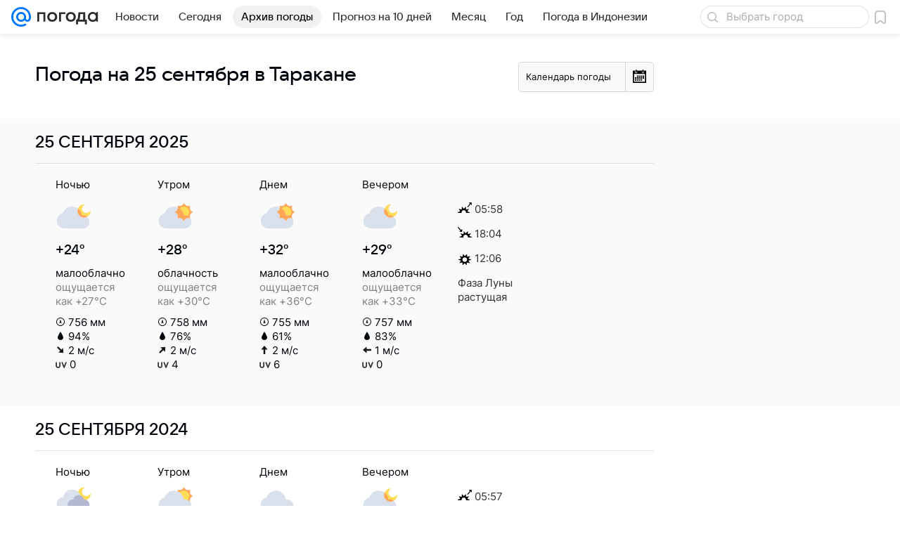

--- FILE ---
content_type: image/svg+xml
request_url: https://pogoda.mail.ru/-/622b1e85/img/status/icon/2021/lt/svg/55.svg
body_size: 480
content:
<svg fill="none" height="32" width="32" xmlns="http://www.w3.org/2000/svg"><path d="M32 7a6 6 0 11-6-6c.25 0 .288.375.07.496a4 4 0 105.434 5.434c.121-.219.496-.18.496.07zM11.284 26.34l2.792-6.78a1.663 1.663 0 011.537-1.03h3.768a1 1 0 01.772 1.636L16.996 24h2.944a.5.5 0 01.342.865l-7.326 6.866c-.404.379-1.033-.083-.792-.582l1.984-4.119h-2.401a.5.5 0 01-.463-.69z" fill="#ffdc55"/><path d="M22.419 14c.375-.926.581-1.94.581-3a8 8 0 00-15.938-1H7a6 6 0 000 12h17.5v-8z" fill="#dae1ec"/><path d="M25.9 12a5.002 5.002 0 00-9.8 0H16a5 5 0 000 10h10a5 5 0 000-10z" fill="#b4b9d1"/></svg>

--- FILE ---
content_type: image/svg+xml
request_url: https://pogoda.mail.ru/-/37ebeecd/img/status/icon/2021/lt/svg/48.svg
body_size: 658
content:
<svg fill="none" height="32" width="32" xmlns="http://www.w3.org/2000/svg"><path d="M11.284 26.34l2.792-6.78a1.663 1.663 0 011.537-1.03h3.768a1 1 0 01.772 1.636L16.996 24h2.944a.5.5 0 01.342.865l-7.326 6.866c-.404.379-1.033-.083-.792-.582l1.984-4.119h-2.401a.5.5 0 01-.463-.69zM32 7a6 6 0 11-6-6c.25 0 .288.375.07.496a4 4 0 105.434 5.434c.121-.219.496-.18.496.07z" fill="#ffdc55"/><path d="M23.945 10A9.001 9.001 0 006.453 8.171 7 7 0 008 22h17a6 6 0 000-12z" fill="#dae1ec"/><path d="M9.932 29.464c.282 1.087-.341 2.205-1.39 2.497s-2.129-.354-2.41-1.442c-.281-1.087-.168-4.175.882-4.466s2.637 2.323 2.918 3.41zM25.933 29.464c.28 1.087-.342 2.205-1.392 2.497s-2.128-.354-2.41-1.442c-.28-1.087-.167-4.175.883-4.466s2.637 2.323 2.919 3.41z" fill="#5399fc"/></svg>

--- FILE ---
content_type: image/svg+xml
request_url: https://pogoda.mail.ru/-/6fc1f7fa/img/status/icon/2021/lt/svg/40.svg
body_size: 379
content:
<svg fill="none" height="32" width="32" xmlns="http://www.w3.org/2000/svg"><path d="M11.284 26.34l2.792-6.78a1.663 1.663 0 011.537-1.03h3.768a1 1 0 01.772 1.636L16.996 24h2.944a.5.5 0 01.342.865l-7.326 6.866c-.404.379-1.033-.083-.792-.582l1.984-4.119h-2.401a.5.5 0 01-.463-.69zM32 7a6 6 0 11-6-6c.25 0 .288.375.07.496a4 4 0 105.434 5.434c.121-.219.496-.18.496.07z" fill="#ffdc55"/><path d="M23.945 10A9.001 9.001 0 006.453 8.171 7 7 0 008 22h17a6 6 0 000-12z" fill="#dae1ec"/></svg>

--- FILE ---
content_type: image/svg+xml
request_url: https://pogoda.mail.ru/-/11b62e78/img/status/icon/2021/lt/svg/20.svg
body_size: 758
content:
<svg fill="none" height="32" width="32" xmlns="http://www.w3.org/2000/svg"><path d="M32 7a6 6 0 11-6-6c.25 0 .288.375.07.496a4 4 0 105.434 5.434c.121-.219.496-.18.496.07zM11.284 26.34l2.792-6.78a1.663 1.663 0 011.537-1.03h3.768a1 1 0 01.772 1.636L16.996 24h2.944a.5.5 0 01.342.865l-7.326 6.866c-.404.379-1.033-.083-.792-.582l1.984-4.119h-2.401a.5.5 0 01-.463-.69z" fill="#ffdc55"/><path d="M22.419 14c.375-.926.581-1.94.581-3a8 8 0 00-15.938-1H7a6 6 0 000 12h17.5v-8z" fill="#dae1ec"/><path d="M25.9 12a5.002 5.002 0 00-9.8 0H16a5 5 0 000 10h10a5 5 0 000-10z" fill="#b4b9d1"/><path d="M9.932 29.464c.282 1.087-.341 2.205-1.39 2.497s-2.129-.354-2.41-1.442c-.281-1.087-.168-4.175.882-4.466s2.637 2.323 2.918 3.41zM25.933 29.464c.28 1.087-.342 2.205-1.392 2.497s-2.128-.354-2.41-1.442c-.28-1.087-.167-4.175.883-4.466s2.637 2.323 2.919 3.41z" fill="#5399fc"/></svg>